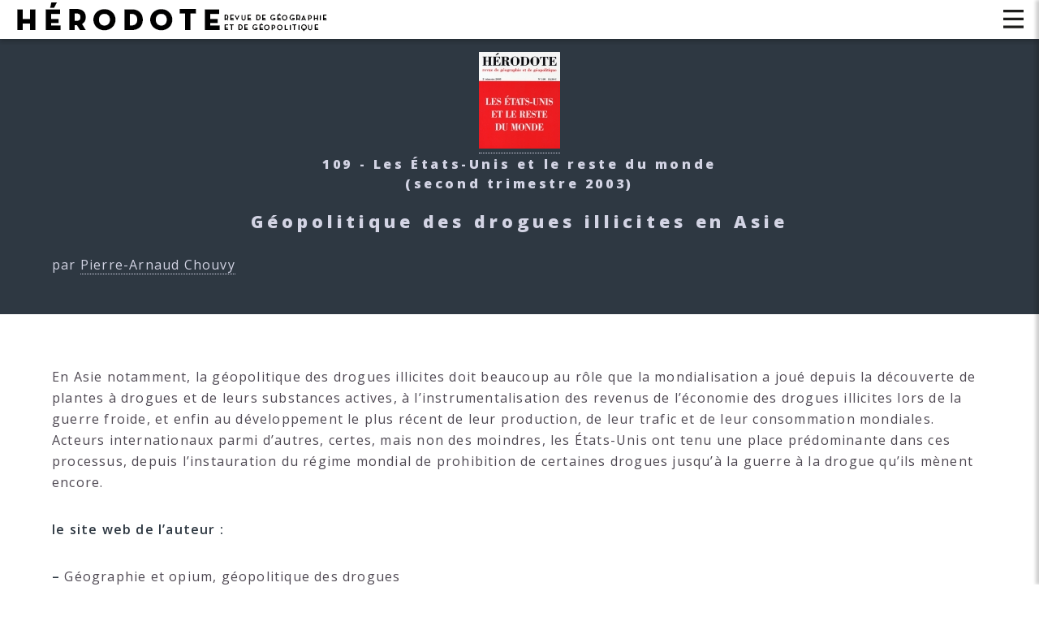

--- FILE ---
content_type: text/html; charset=utf-8
request_url: https://www.herodote.org/spip.php?article30
body_size: 7708
content:
<!DOCTYPE HTML>
<!--
	Spectral by HTML5 UP
	html5up.net | @ajlkn
	Free for personal and commercial use under the CCA 3.0 license (html5up.net/license)
-->
<html>
	<head>
		<title>Hérodote, Revue de Géographie et de Géopolitique</title>
		<meta charset="utf-8" />
		<meta name="viewport" content="width=device-width, initial-scale=1, user-scalable=no" />
			
			
				<meta name="twitter:card" content="summary" />
				<meta name="twitter:site" content="@RevueHerodote" />
				<meta name="twitter:title" content="« Géopolitique des drogues illicites en Asie » par Pierre-Arnaud&nbsp;Chouvy — Hérodote n°109 - Les États-Unis et le reste du monde <br />" />
				<meta name="twitter:description" content=" 

En Asie notamment, la géopolitique des drogues illicites doit beaucoup au rôle que la mondialisation a joué depuis la découverte de plantes à drogues et de… Lire la suite. " />
				<meta name="twitter:image" content="https://www.herodote.org/IMG/rubon11.jpg?1422973540" />
				<meta property="og:url" content="https://www.herodote.org/spip.php?article30" />
				<meta property="og:type" content="article" />
				<meta property="og:title" content="« Géopolitique des drogues illicites en Asie » par Pierre-Arnaud&nbsp;Chouvy — Hérodote n°109 - Les États-Unis et le reste du monde <br />" />
				<meta property="og:description" content=" 

En Asie notamment, la géopolitique des drogues illicites doit beaucoup au rôle que la mondialisation a joué depuis la découverte de plantes à drogues et de leurs substances actives, à l’instrumentalisation des revenus de… Lire la suite. " />
				<meta property="og:image" content="https://www.herodote.org/IMG/rubon11.jpg?1422973540" />
				<meta property="og:locale" content="fr_FR" />
			
		
		
		<link rel="stylesheet" href="squelettes/assets/css/main.css" />
		<noscript><link rel="stylesheet" href="squelettes/assets/css/noscript.css" /></noscript>

		<script type="text/javascript">
			var gaJsHost = (("https:" == document.location.protocol) ? "https://ssl." : "http://www.");
			document.write(unescape("%3Cscript src='" + gaJsHost + "google-analytics.com/ga.js' type='text/javascript'%3E%3C/script%3E"));
		</script>
		<script type="text/javascript" src="https://www.geopolitique.net/wp-includes/js/jquery/jquery.js?ver=2.12"></script>
		<script type="text/javascript" src="https://www.geopolitique.net/wp-content/plugins/wysija-newsletters/js/validate/languages/jquery.validationEngine-fr.js?ver=2.12"></script>
		<script type="text/javascript" src="https://www.geopolitique.net/wp-content/plugins/wysija-newsletters/js/validate/jquery.validationEngine.js?ver=2.12"></script>
		<script type="text/javascript" src="https://www.geopolitique.net/wp-content/plugins/wysija-newsletters/js/front-subscribers.js?ver=2.12"></script>
		<script type="text/javascript">
			/* <![CDATA[ */
			var wysijaAJAX = {"action":"wysija_ajax","controller":"subscribers","ajaxurl":"https://www.geopolitique.net/wp-admin/admin-ajax.php","loadingTrans":"Chargement..."};
			/* ]]> */
	    </script>
    	<script type="text/javascript" src="https://www.geopolitique.net/wp-content/plugins/wysija-newsletters/js/front-subscribers.js?ver=2.12"></script>
		<script type="text/javascript">
			try {
				var pageTracker = _gat._getTracker("UA-1379126-1");
				pageTracker._trackPageview();
			} catch(err) {}
		</script>
		<!-- Global site tag (gtag.js) - Google Analytics -->
		<script async src="https://www.googletagmanager.com/gtag/js?id=G-D7T8KB4J27"></script>
		<script>
			window.dataLayer = window.dataLayer || [];
			function gtag(){dataLayer.push(arguments);}
			gtag('js', new Date());
			gtag('config', 'G-D7T8KB4J27');
		</script>
		<!-- Google tag (gtag.js) -->
		<script async src="https://www.googletagmanager.com/gtag/js?id=UA-1379126-1"></script>
		<script>
			window.dataLayer = window.dataLayer || [];
 			function gtag(){dataLayer.push(arguments);}
			gtag('js', new Date());
			gtag('config', 'UA-1379126-1');
		</script>
				<script>
			window.twttr = (function(d, s, id) {
				var js, fjs = d.getElementsByTagName(s)[0],
					t = window.twttr || {};
				if (d.getElementById(id)) return t;
				js = d.createElement(s);
				js.id = id;
				js.src = "https://platform.twitter.com/widgets.js";
				fjs.parentNode.insertBefore(js, fjs);
				t._e = [];
				t.ready = function(f) {
					t._e.push(f);
				};
				return t;
			}(document, "script", "twitter-wjs"));
		</script>
		<script async defer crossorigin="anonymous" src="https://connect.facebook.net/fr_FR/sdk.js#xfbml=1&version=v5.0"></script>
		<link rel="icon" href="https://www.herodote.org/squelettes/images/icone.png" />
	</head>
	<body class="landing is-preload">
		<!-- Page Wrapper -->
			<div id="page-wrapper">
				<!-- Header -->
					<header id="header">
						<h1><a href="https://www.herodote.org/"><img src="squelettes/images/logo_long.png" alt="Hérodote" class="long" /><img src="squelettes/images/logo_court.png" alt="Hérodote" class="court" /></a></h1>
						<nav id="nav">
							<ul>
								<li class="special">
									<a href="#menu" class="menuToggle"><span>&nbsp;</span></a>
									<div id="menu">
										<ul>
											<li><a href="https://www.herodote.org/spip.php?page=search" class="icon solid fa-search"> Rechercher</a></li>
											<li><a href="/">Accueil</a></li>
											<li><a href="https://www.herodote.org/spip.php?page=liste">Tous les numéros</a></li>
											<li><a href="https://www.herodote.org/spip.php?page=listeauteurs">Les Auteurs</a></li>
											<li><a href="#themes">Thèmes envisagés</a></li>
											<li><a href="https://www.herodote.org/spip.php?article1138">Soumettre un article</a></li>
											<li><a href="#abonnement">Abonnements</a></li>
											<li><a href="#newsletter">Newsletter</a></li>
											<li><a href="#nous_ecrire">Nous écrire</a></li>
											<form id="lalibrairie" action="https://www.lalibrairie.com/livres/recherche.html" method="post"><input type="hidden" name="token" value=""><input type="hidden" name="searchLang" value="fra"><input type="hidden" name="rapid-search" value="Hérodote"><input class="filterEditors" id="filterEditors_0" type="hidden" name="filterEditors[0]" value="La Découverte"></form>
											<li><i>Hérodote sur :</i><br /><a href="https://www.cairn.info/revue-herodote.htm">• cairn.info</a><a href="https://gallica.bnf.fr/ark:/12148/cb343771523/date&rk=21459;2">• Gallica (BNF)</a><a href="https://www.lalibrairie.com/livres/recherche-partenaires.html?rapid-search=Hérodote&searchLang=fra&filterEditors[0]=La%20Découverte">• lalibrairie.com</a><a href="https://www.placedeslibraires.fr/listeliv.php?base=allbooks&mots_recherche=Revue%20H%C3%A9rodote">• placedeslibraires.fr</a></li>
											<li><a href="http://www.cairn-int.info/list_articles_fulltext.php?ID_REVUE=E_HER"><i>Selection of Herodote papers with English Full Text (cairn.info)</i></a></li>
										</ul>
									</div>
								</li>
							</ul>
						</nav>
					</header>
				<!-- Main -->


					<article id="main">
						<section id="one" class="wrapper style1 special">
							<div class="inner">
							<header class="major">
							
							<div class="my_titre">
							<a href="spip.php?rubrique11" title="2003-2">
							<img
	src="IMG/rubon11.jpg?1422973540"
	class="spip_logo"
	width="100"
	height="119"
	alt=""/>
							<h4>109 - Les États-Unis et le reste du monde <br />(second trimestre 2003)</h4>
							</a>
							</div>
							
							<h2>Géopolitique des drogues illicites en Asie</h2>
							<p>par <a href="spip.php?auteur15">Pierre-Arnaud&nbsp;Chouvy</a></p>
							</header>
							</div>
						</section>
						<section class="wrapper style5">
							<div class="inner">
								<p>En Asie notamment, la géopolitique des drogues illicites doit beaucoup au rôle que la mondialisation a joué depuis la découverte de plantes à drogues et de leurs substances actives, à l&#8217;instrumentalisation des revenus de l&#8217;économie des drogues illicites lors de la guerre froide, et enfin au développement le plus récent de leur production, de leur trafic et de leur consommation mondiales. Acteurs internationaux parmi d&#8217;autres, certes, mais non des moindres, les États-Unis ont tenu une place prédominante dans ces processus, depuis l&#8217;instauration du régime mondial de prohibition de certaines drogues jusqu&#8217;à la guerre à la drogue qu&#8217;ils mènent encore.</p>
<p><strong>le site web de l&#8217;auteur&nbsp;:</strong></p>
<p><span class="spip-puce ltr"><b>–</b></span>&nbsp;<a href="http://www.geopium.org" class="spip_out" rel="external">Géographie et opium, géopolitique des drogues</a></p>
<h2 class="spip">Abstarct</h2>
<p>Notably in Asia, the geopolitics of the drug trade owes much to the role that globalisation has played ever since the discovery of drug plants and their active substances, to the financial support of illegal drug economies during the Cold War, and lastly to the most recent developments in production methods, in trafficking and in worldwide consumption. Ever since the establishment of a worldwide consensus prohibiting certain drugs, the United States, not discounting other very important international players, have held a predominant place in the war against drugs, which they still lead today.</p>
<p><span class="spip-puce ltr"><b>–</b></span>&nbsp;<a href="http://www.geopium.org" class="spip_out" rel="external">Geopium, Geography and Opium, Geopolitics of Drugs</a></p>
								
								
								
								
								<p><a href="http://www.herodote.org/cairn.php?num=<p>2003-2</p>">Cet article sur cairn.info (payant pendant trois ans, gratuit ensuite ; Attention : mise en ligne tardive)</a></p>
								
								<a class="twitter-share-button" href="https://twitter.com/intent/tweet?text=« Géopolitique des drogues illicites en Asie » par Pierre-Arnaud&nbsp;Chouvy dans @RevueHerodote n°109 - Les États-Unis et le reste du monde " lang="fr">Tweeter cet article</a> <a class="twitter-follow-button" href="https://twitter.com/RevueHerodote" data-show-count="false" lang="fr">Suivre @RevueHerodote sur Twitter</a><br />
								<div class="fb-share-button" data-href="https://www.herodote.org/spip.php?article30" data-layout="button" data-size="small" style="display: inline;"><a target="_blank" href="https://www.facebook.com/sharer/sharer.php?u=https%3A%2F%2Fwww.herodote.org%2Fspip.php%3Farticle%23ID_ARTICLE&amp;src=sdkpreparse" class="fb-xfbml-parse-ignore">Partager</a></div>
								<script src="https://platform.linkedin.com/in.js" type="text/javascript">lang: fr_FR</script><script type="IN/Share" data-url="https://www.herodote.org/spip.php?article30"></script>
							</div>
						</section>
						<section class="wrapper style1 style5">
<!--
								<div class="inner">
								<h2>L’institut Français de Géopolitique offre des formations de master intenses, exigeantes et passionnantes !</h2> 
								<p><i>Hérodote</i> est historiquement liée à la formation en géopolitique (master et doctorat) de l’Université Paris 8 — Vincennes - Saint-Denis, l’Institut Français de Géopolitique (IFG) où ont enseigné son fondateur Yves Lacoste, sa directrice Béatrice Giblin (également fondatrice de l’IFG), et une partie importante de l’équipe de la revue.</p>
								<p>La première année est consacrée à la formation à et par la recherche, qui est au cœur du projet intellectuel et citoyen de l’École France de Géopolitique. Les étudiants et les étudiantes doivent écrire un mémoire de recherche d’une centaine de page appuyé sur une enquête de terrain d’un mois en autonomie. Un accompagnement fort leur est proposé pour favoriser leur réussite durant cette année si différente de leurs expériences précédentes.</p>
								<p>En seconde année, quatre spécialisations professionnalisantes sont possibles : géopolitique locale et gouvernance territoriale, géopolitique du cyberespace, nouveaux territoires de la compétition stratégique, analyse des risques géopolitiques et environnementaux. Toutes ces spécialisations sont ouvertes à l’alternance, et la majorité des étudiants et des étudiantes a désormais un contrat d’apprentissage. Celles et ceux qui souhaitent faire une seconde année de recherche le peuvent, notamment en préparation d’un projet de doctorat.</p>
								<p>Avec 85 places en première année, le master de l’IFG offre aussi une véritable vie collective de promo, animée notamment par une association étudiante dynamique. Les étudiantes et étudiants viennent de nombreuses formations et disciplines, notamment : géographie, d’histoire, de droit, de sociologie, de science-politique, Économie et gestion, langues (LLCE/LEA) ou de classes préparatoires.</p>
								<p><b>Les candidatures en première année de master se font exclusivement via la plateforme nationale <a href="https://www.monmaster.gouv.fr/master/universite-paris-8/geopolitique-1">monmaster.gouv.fr</a> du 26 février au 24 mars 2024</b>. Toutes les informations utiles se trouvent sur le site <a href="www.geopolitique.net">www.geopolitique.net</a>. En deuxième année, les candidatures doivent passer par le site de l’Université. L’IFG n’offre pas de formation au niveau licence.</p>
							</div>
-->
					</article>


<!-- Three -->

					<section id="three" class="wrapper style3 special">
						<div class="inner">
							<header class="major">
								<h2>Les derniers numéros publiés</h2>
								<p><a href="spip.php?page=liste">Voir tous les numéros depuis le 109 (second trimestre 2003)</a> ou <a href="https://www.herodote.org/spip.php?article3">le sommaire des numéros plus anciens</a></p>
							</header>
							<ul class="features">
								
								<li>
									<h4><a href="spip.php?rubrique109" title="2025-4"><img
	src="local/cache-vignettes/L85xH100/199-0d52b.jpg?1765293752" class='spip_logo' width='85' height='100'
	alt="" /> <br />199 &mdash; L&#8217;Europe vers la puissance&nbsp;? </a></h4>
								</li>
								
								<li>
									<h4><a href="spip.php?rubrique108" title="2025-3"><img
	src="local/cache-vignettes/L87xH100/198-71d22.jpg?1761136787" class='spip_logo' width='87' height='100'
	alt="" /> <br />198 &mdash; Géopolitique des antisémitismes </a></h4>
								</li>
								
								<li>
									<h4><a href="spip.php?rubrique107" title="2025-2"><img
	src="local/cache-vignettes/L85xH100/197-3796a.jpg?1749120098" class='spip_logo' width='85' height='100'
	alt="" /> <br />197 &mdash; Géopolitique de l&#8217;Arctique </a></h4>
								</li>
								
								<li>
									<h4><a href="spip.php?rubrique106" title="2025-1"><img
	src="local/cache-vignettes/L85xH100/196-ccfdb.jpg?1743599049" class='spip_logo' width='85' height='100'
	alt="" /> <br />196 &mdash; Géopolitique de la Mer Rouge <br /></a></h4>
								</li>
								
								<li>
									<h4><a href="spip.php?rubrique105" title="2024-4"><img
	src="local/cache-vignettes/L85xH100/195-30f54.jpg?1733491187" class='spip_logo' width='85' height='100'
	alt="" /> <br />195 &mdash; Géopolitique et dérèglement climatique dans le reste du monde <br /></a></h4>
								</li>
								
								<li>
									<h4><a href="spip.php?rubrique104" title="2024-3"><img
	src="local/cache-vignettes/L84xH100/194-db77a.jpg?1727871961" class='spip_logo' width='84' height='100'
	alt="" /> <br />194 &mdash; Géopolitique du dérèglement climatique en France et en Europe <br /></a></h4>
								</li>
								
								<li>
									<h4><a href="spip.php?rubrique103" title="2024-2"><img
	src="local/cache-vignettes/L85xH100/193-e6d50.jpg?1715262031" class='spip_logo' width='85' height='100'
	alt="" /> <br />193 &mdash;  Géopolitique du Grand Paris <br /></a></h4>
								</li>
								
								<li>
									<h4><a href="spip.php?rubrique102" title="2024-1"><img
	src="local/cache-vignettes/L85xH100/192-3130e.jpg?1715261895" class='spip_logo' width='85' height='100'
	alt="" /> <br />192 &mdash;  Géopolitique de l&#8217;Olympisme <br /></a></h4>
								</li>
								
							</ul>
						</div>
					</section>

				<!-- CTA -->

					<section id="cta" class="wrapper style4 special">
						<div class="inner"><a name="themes"></a>
							<ul class="features">
								<li>
									<h3>Les Auteurs</h3>
									<p>Afficher les auteurs en cliquant sur l'initiale de leur nom : <br /><i>(Uniquement à partir du numéro 109, second trimestre 2003)</i> <br />
									<a class="fixed" href="spip.php?page=listeauteurs&amp;lettre=^a">A</a> 
									<a class="fixed" href="spip.php?page=listeauteurs&amp;lettre=^b">B</a> 
									<a class="fixed" href="spip.php?page=listeauteurs&amp;lettre=^c">C</a> 
									<a class="fixed" href="spip.php?page=listeauteurs&amp;lettre=^d">D</a> 
									<a class="fixed" href="spip.php?page=listeauteurs&amp;lettre=^e">E</a> 
									<a class="fixed" href="spip.php?page=listeauteurs&amp;lettre=^f">F</a> 
									<a class="fixed" href="spip.php?page=listeauteurs&amp;lettre=^g">G</a> 
									<a class="fixed" href="spip.php?page=listeauteurs&amp;lettre=^h">H</a> 
									<a class="fixed" href="spip.php?page=listeauteurs&amp;lettre=^i">I</a> 
									<a class="fixed" href="spip.php?page=listeauteurs&amp;lettre=^j">J</a>
									<a class="fixed" href="spip.php?page=listeauteurs&amp;lettre=^k">K</a> 
									<a class="fixed" href="spip.php?page=listeauteurs&amp;lettre=^l">L</a> 
									<a class="fixed" href="spip.php?page=listeauteurs&amp;lettre=^m">M</a> <br />
									<a class="fixed" href="spip.php?page=listeauteurs&amp;lettre=^n">N</a> 
									<a class="fixed" href="spip.php?page=listeauteurs&amp;lettre=^o">O</a> 
									<a class="fixed" href="spip.php?page=listeauteurs&amp;lettre=^p">P</a> 
									<a class="fixed" href="spip.php?page=listeauteurs&amp;lettre=^q">Q</a> 
									<a class="fixed" href="spip.php?page=listeauteurs&amp;lettre=^r">R</a> 
									<a class="fixed" href="spip.php?page=listeauteurs&amp;lettre=^s">S</a>
									<a class="fixed" href="spip.php?page=listeauteurs&amp;lettre=^t">T</a> 
									<a class="fixed" href="spip.php?page=listeauteurs&amp;lettre=^u">U</a> 
									<a class="fixed" href="spip.php?page=listeauteurs&amp;lettre=^v">V</a> 
									<a class="fixed" href="spip.php?page=listeauteurs&amp;lettre=^w">W</a> 
									<a class="fixed" href="spip.php?page=listeauteurs&amp;lettre=^x">X</a> 
									<a class="fixed" href="spip.php?page=listeauteurs&amp;lettre=^y">Y</a> 
									<a class="fixed" href="spip.php?page=listeauteurs&amp;lettre=^z">Z</a>
									</p>
								</li>
								<li>
									<h3>Thèmes envisagés</h3>
									
									<a href="spip.php?article433">
<p>Thème (date de rendu des articles) 
<br class='autobr' />
2026&nbsp;: Numéro double (1. et 2.)&nbsp;: 50 ans de géographie-géopolitique (n&#176;200) (parution février-mars 2026, rendu des articles en novembre…&nbsp;<i>Lire la suite.</i></p>
</a>
									
									<a href="https://www.herodote.org/spip.php?article1138">Proposer un article (conseils aux auteurs)</a><a name="abonnement"></a>
								</li>
								<li>
									<h3>Abonnements</h3>
									<h6>« Papier » uniquement :</h6>
									<p>- <a href="bulletinabo.pdf">Télécharger et imprimer un bulletin d'abonnement</a> <br />
									<h6>« Papier » + accès numérique : </h6>
									- <a href="https://www.cairn.info/revue-herodote.htm">via cairn.info</a></p><a name="trouver"></a>
								</li>
								<li>
									<h3>Trouver Hérodote</h3>
									<p>
										- En version « papier » dans votre librairie : voir <a href="https://www.lalibrairie.com/livres/recherche-partenaires.html?rapid-search=Hérodote&searchLang=fra&filterEditors[0]=La%20Découverte">lalibrairie.com</a> ou <a href="https://www.placedeslibraires.fr/listeliv.php?base=allbooks&mots_recherche=Revue%20H%C3%A9rodote">placedeslibraires.fr</a>. <br />
										- En version html et PDF, à l'article ou au numéro <a href="https://www.cairn.info/revue-herodote.htm">sur cairn.info</a>. <br />
										- Dans les bibliothèques universitaires : <a href="http://www.sudoc.fr/039550427">voir les disponiblités (sudoc)</a>. <br />
										- Les numéros anciens et souvent indisponibles sont <a href="https://gallica.bnf.fr/ark:/12148/cb343771523/date&rk=21459;2">sur Gallica, le portail de la BNF</a>.
									</p><a name="newsletter"></a>
								</li>
								<li>
									<h3>Newsletter</h3>
									<p>S'inscrire à la newsletter (uniquement les publications d'Hérodote).</p>
									<div class='formulaire_spip formulaire_newsletter formulaire_newsletter_subscribe ajax'>
	
	

	 
	<form method='post' action='/spip.php?article30'><div>
		<span class="form-hidden"><input name="id_article" value="30" type="hidden"
><input name="page" value="article" type="hidden"
><input name='formulaire_action' type='hidden'
		value='newsletter_subscribe'><input name='formulaire_action_args' type='hidden'
		value='E+pkasBIkkp5F/OyWI2+GBHLP0DOd8cUkRB55PIwmUPvKS6xJL+00wmknhl2RxHIak/PwuBXji47sG8QfwXHQHqOtwqJkkN+H0fNKKyNqSs8iPyzgvGi0uwJdvLqbGSe6So='><input name='formulaire_action_sign' type='hidden'
		value=''></span><div class="editer-groupe">
			<div class="editer editer_session_email obligatoire">
				<label for="session_email">Email</label><input type="email" name="session_email" class="email text" value="" id="session_email"  required='required'/>
			</div>
			

		</div>
		
		<!--extra-->
		
		
		<p class="boutons"><input type="submit" class="submit" value="Je m&#039;abonne !" /></p>
	</div></form>
	
</div>
<a name="nous_ecrire"></a>
								</li>
								<li>
									<h3>Nous écrire</h3>
									<p>
										<i class="icon solid fa-envelope">&nbsp;</i><script type="text/javascript" language="javascript">
<!--
// Email obfuscator script 2.1 by Tim Williams, University of Arizona
// Random encryption key feature coded by Andrew Moulden
// This code is freeware provided these four comment lines remain intact
// A wizard to generate this code is at http://www.jottings.com/obfuscator/
{ coded = "kWGzWFWkxlxLW@9gfO8.Uxg"
  key = "ErS1Z9IGxULJ0BbKNCl3fmpDk5TAHhXiQysu76eRw82jgnvoctqPFVO4YdzaMW"
  shift=coded.length
  link=""
  for (i=0; i<coded.length; i++) {
    if (key.indexOf(coded.charAt(i))==-1) {
      ltr = coded.charAt(i)
      link += (ltr)
    }
    else {     
      ltr = (key.indexOf(coded.charAt(i))-shift+key.length) % key.length
      link += (key.charAt(ltr))
    }
  }
document.write("<a href='mailto:"+link+"' class='inlinemenu'>Questions éditoriales, comité de rédaction </a>")
}
//-->
</script><noscript>Sorry, you need Javascript on to email us.</noscript>
										<br /><i class="icon solid fa-envelope">&nbsp;</i>
										
<a href='mailto:diffusion@cairn.info'>Questions sur les abonnements</a>

										<br /><i class="icon solid fa-envelope">&nbsp;</i><script type="text/javascript" language="javascript">
<!--
// Email obfuscator script 2.1 by Tim Williams, University of Arizona
// Random encryption key feature coded by Andrew Moulden
// This code is freeware provided these four comment lines remain intact
// A wizard to generate this code is at http://www.jottings.com/obfuscator/
{ coded = "T.LXELe@VgLELzNeXDgVjzQfVaEV.jzF"
  key = "VQdfoPRwrGDFc94n6iIWbUp8tHqkXyeu0vgKzOSCamAZj7hNYL12B3TJExlMs5"
  shift=coded.length
  link=""
  for (i=0; i<coded.length; i++) {
    if (key.indexOf(coded.charAt(i))==-1) {
      ltr = coded.charAt(i)
      link += (ltr)
    }
    else {     
      ltr = (key.indexOf(coded.charAt(i))-shift+key.length) % key.length
      link += (key.charAt(ltr))
    }
  }
document.write("<a href='mailto:"+link+"'>Service de presse de La Découverte</a>")
}
//-->
</script><noscript>Sorry, you need Javascript on to email me.</noscript>
									</p>
								</li>
							</ul>
						</div>
					</section>

				<!-- Footer -->
					<footer id="footer">
							<p class="copyright"><b>Directeurs&nbsp;:</b> <br />Béatrice&nbsp;Giblin, Yves&nbsp;Lacoste.</p>
							<p class="copyright"><b>Comité de Rédaction&nbsp;:</b> <br />Frédérick&nbsp;Douzet, Frédéric&nbsp;Encel, Sonia&nbsp;Jedidi, Delphine&nbsp;Papin, <br />Charlotte&nbsp;Recoquillon, Jérémy&nbsp;Robine, Philippe&nbsp;Subra. <br /><br />
							<b>Secrétariat de rédaction&nbsp;:</b> Delphine&nbsp;Papin et Charlotte&nbsp;Recoquillon. <br />
							<b>Cartographie&nbsp;:</b> Dario&nbsp;Ingiusto. Couvertures&nbsp;: Xemartin&nbsp;Laborde. <br />
							<b>Site web&nbsp;:</b> Jérémy Robine à partir d'un thème <a href="http://html5up.net">HTML5 UP</a>.</p>
					</footer>
			</div>

		<!-- Scripts -->
			<script src="squelettes/assets/js/jquery.min.js"></script>
			<script src="squelettes/assets/js/jquery.scrollex.min.js"></script>
			<script src="squelettes/assets/js/jquery.scrolly.min.js"></script>
			<script src="squelettes/assets/js/browser.min.js"></script>
			<script src="squelettes/assets/js/breakpoints.min.js"></script>
			<script src="squelettes/assets/js/util.js"></script>
			<script src="squelettes/assets/js/main.js"></script>

	</body>
</html>

--- FILE ---
content_type: image/svg+xml
request_url: https://www.herodote.org/squelettes/assets/css/images/bars_b.svg
body_size: 520
content:
<?xml version="1.0" encoding="utf-8"?>
<!-- Generator: Adobe Illustrator 23.1.1, SVG Export Plug-In . SVG Version: 6.00 Build 0)  -->
<svg version="1.1" id="Calque_1" zoomAndPan="disable"
	 xmlns="http://www.w3.org/2000/svg" xmlns:xlink="http://www.w3.org/1999/xlink" x="0px" y="0px" viewBox="0 0 16 16"
	 style="enable-background:new 0 0 16 16;" xml:space="preserve">
<style type="text/css">
	.st0{fill:none;stroke:#1D1D1B;stroke-width:2;}
</style>
<line class="st0" x1="0" y1="1" x2="16" y2="1"/>
<line class="st0" x1="0" y1="7" x2="16" y2="7"/>
<line class="st0" x1="0" y1="13" x2="16" y2="13"/>
</svg>
